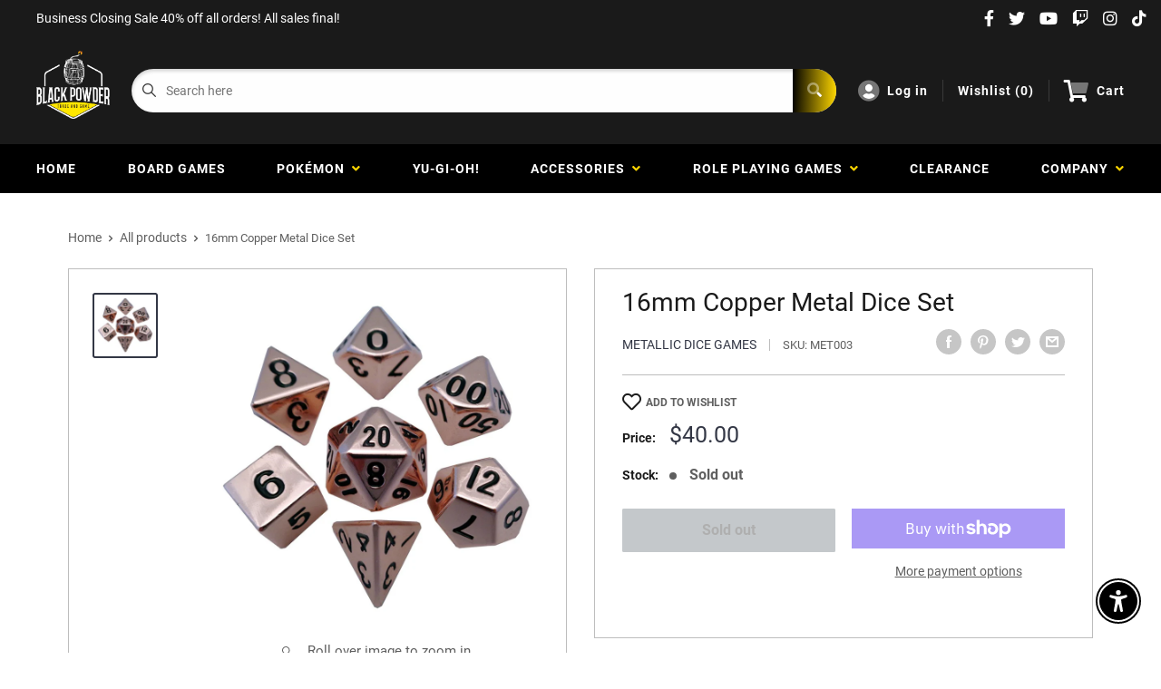

--- FILE ---
content_type: text/css
request_url: https://blackpowdergamestore.com/cdn/shop/t/3/assets/css-variables.css?v=124021282497329974961698280739
body_size: 1026
content:
/** Shopify CDN: Minification failed

Line 159:0 Unexpected "<"
Line 160:2 Comments in CSS use "/* ... */" instead of "//"
Line 162:9 Expected ":"
Line 163:10 Expected ":"
Line 164:10 Expected ":"
Line 165:18 Unexpected "="
Line 166:6 Expected identifier but found "cssVars("
Line 169:12 Expected ":"
Line 171:0 Unexpected "<"

**/
@font-face {
  font-family: Roboto;
  font-weight: 400;
  font-style: normal;
  src: url("//blackpowdergamestore.com/cdn/fonts/roboto/roboto_n4.da808834c2315f31dd3910e2ae6b1a895d7f73f5.woff2?h1=YmxhY2twb3dkZXJnYW1lc3RvcmUuY29t&h2=YmxhY2stcG93ZGVyLXRyYWRlLWFuZC1nYW1lLmFjY291bnQubXlzaG9waWZ5LmNvbQ&hmac=29a96d46f2667e7d84fc9e9ffd956145765b2ec7094f2e85c1bde729243c6958") format("woff2"),
       url("//blackpowdergamestore.com/cdn/fonts/roboto/roboto_n4.a512c7b68cd7f12c72e1a5fd58e7f7315c552e93.woff?h1=YmxhY2twb3dkZXJnYW1lc3RvcmUuY29t&h2=YmxhY2stcG93ZGVyLXRyYWRlLWFuZC1nYW1lLmFjY291bnQubXlzaG9waWZ5LmNvbQ&hmac=35d71d071e463dc7413fa079dd37a1319c6c7a102e84fccd8dc9e1bac29717c7") format("woff");
}

@font-face {
  font-family: Roboto;
  font-weight: 400;
  font-style: normal;
  src: url("//blackpowdergamestore.com/cdn/fonts/roboto/roboto_n4.da808834c2315f31dd3910e2ae6b1a895d7f73f5.woff2?h1=YmxhY2twb3dkZXJnYW1lc3RvcmUuY29t&h2=YmxhY2stcG93ZGVyLXRyYWRlLWFuZC1nYW1lLmFjY291bnQubXlzaG9waWZ5LmNvbQ&hmac=29a96d46f2667e7d84fc9e9ffd956145765b2ec7094f2e85c1bde729243c6958") format("woff2"),
       url("//blackpowdergamestore.com/cdn/fonts/roboto/roboto_n4.a512c7b68cd7f12c72e1a5fd58e7f7315c552e93.woff?h1=YmxhY2twb3dkZXJnYW1lc3RvcmUuY29t&h2=YmxhY2stcG93ZGVyLXRyYWRlLWFuZC1nYW1lLmFjY291bnQubXlzaG9waWZ5LmNvbQ&hmac=35d71d071e463dc7413fa079dd37a1319c6c7a102e84fccd8dc9e1bac29717c7") format("woff");
}

@font-face {
  font-family: Roboto;
  font-weight: 700;
  font-style: normal;
  src: url("//blackpowdergamestore.com/cdn/fonts/roboto/roboto_n7.51ede27d5b58491d9cf07ad184108da52fef80b4.woff2?h1=YmxhY2twb3dkZXJnYW1lc3RvcmUuY29t&h2=YmxhY2stcG93ZGVyLXRyYWRlLWFuZC1nYW1lLmFjY291bnQubXlzaG9waWZ5LmNvbQ&hmac=d02ada7fc28a26a9306e97d4c58906a1e53ccc1afd80fee80c0b253f4a0e30cc") format("woff2"),
       url("//blackpowdergamestore.com/cdn/fonts/roboto/roboto_n7.1babbb6a27f91b14216bafa40bf222e08f6999f4.woff?h1=YmxhY2twb3dkZXJnYW1lc3RvcmUuY29t&h2=YmxhY2stcG93ZGVyLXRyYWRlLWFuZC1nYW1lLmFjY291bnQubXlzaG9waWZ5LmNvbQ&hmac=1816c28e5690c6e9c2ba9bb138c976b419506a4f585d862549f977be07023295") format("woff");
}

@font-face {
  font-family: Roboto;
  font-weight: 400;
  font-style: italic;
  src: url("//blackpowdergamestore.com/cdn/fonts/roboto/roboto_i4.f98951b4b9b6e1096fc799cd05debd098bd422ac.woff2?h1=YmxhY2twb3dkZXJnYW1lc3RvcmUuY29t&h2=YmxhY2stcG93ZGVyLXRyYWRlLWFuZC1nYW1lLmFjY291bnQubXlzaG9waWZ5LmNvbQ&hmac=9ae1d66fb71010fa98f6220de7c0045c3e54016406f319a67e862052c17028f9") format("woff2"),
       url("//blackpowdergamestore.com/cdn/fonts/roboto/roboto_i4.688a26691d45bc4053b6ae24a196cabdeedbc25c.woff?h1=YmxhY2twb3dkZXJnYW1lc3RvcmUuY29t&h2=YmxhY2stcG93ZGVyLXRyYWRlLWFuZC1nYW1lLmFjY291bnQubXlzaG9waWZ5LmNvbQ&hmac=28b510f340a1f4737073db6fc25523d1131e3ac506c0f0a8426b5af21896ba6f") format("woff");
}

@font-face {
  font-family: Roboto;
  font-weight: 700;
  font-style: italic;
  src: url("//blackpowdergamestore.com/cdn/fonts/roboto/roboto_i7.9c922c35bb84952cfb17e8c1d42e440e75aa8ccf.woff2?h1=YmxhY2twb3dkZXJnYW1lc3RvcmUuY29t&h2=YmxhY2stcG93ZGVyLXRyYWRlLWFuZC1nYW1lLmFjY291bnQubXlzaG9waWZ5LmNvbQ&hmac=35c7d696da86ebd719a1e3c7c8b4eebdcad3d05d63dde757561b51b388025501") format("woff2"),
       url("//blackpowdergamestore.com/cdn/fonts/roboto/roboto_i7.c50b5683f5731edb8040ff2110a54947108434de.woff?h1=YmxhY2twb3dkZXJnYW1lc3RvcmUuY29t&h2=YmxhY2stcG93ZGVyLXRyYWRlLWFuZC1nYW1lLmFjY291bnQubXlzaG9waWZ5LmNvbQ&hmac=d318904bd483a0fc5dd95e733e20088e81df198add627eec8ca69ae112849aab") format("woff");
}


/* Typography */

body
{
  font-family: Roboto;
  color:var(--text-color);
  font-size:var(--text-size);
}

p, a, button, input, select
{
  color:inherit;
  font-family: Roboto;
}

h1,h2,h3,h4,h5,h6
{
  font-family: Roboto;
  margin-bottom: 16px;
}

/* General Variables */

:root {

    /* Borders */

    --border-radius: 4px;
    --border-color: #BDBDBD;
    --header-border-color: rgba(30, 52, 93, 0.3);

    /* Text */

    --text-size: 14px;
    --text-color: #5F5F5F;
    --text-font-weight: 400;
    --default-text-font-size: 15px;
    --base-text-font-size: 16px;
    --text-font-bolder-weight: 600;

    /* Typography */

    --base-font: Roboto;
    --header-font: Roboto;

    /* Colors */
    --input-background: #fff;
    --color-gradient: linear-gradient(103.4deg, #ffd700 2.77%, #000000 84.58%);
    --color-gradient-secondary: linear-gradient(103.4deg,#000000 2.77%,#ffd700 84.58%);
    --color-primary: #1A1A1A;
    --color-secondary: #333745;
    --color-page-background: #ffffff;
    --brand-secondary: #1A1A1A;
    --button-bg-color: #1A1A1A;
    --button-text-color:  #fff;
    --button-bg-hover-color: #1A1A1A;
    --button-text-hover-color: #fff;

    /* Padding */

    --page-padding-y: 24px;
    --page-padding-x: 40px;
    --mobile-container-gutter: 20px;
    --desktop-container-gutter: 40px;
    
  /* Product */--text-color-rgb                   :  51, 55, 69;
    --product-on-sale-accent           : #ee0000;
    --product-on-sale-accent-rgb       : 238, 0, 0;
    --product-on-sale-color            : #ffffff;
    --product-in-stock-color           : #00a500;
    --product-low-stock-color          : #ee0000;
    --product-sold-out-color           : #8a9297;
    --product-custom-label-1-background: #0774d7;
    --product-custom-label-1-color     : #ffffff;
    --product-custom-label-2-background: #00a500;
    --product-custom-label-2-color     : #ffffff;
    --product-review-star-color        : #ffbd00;

}

/* width */
::-webkit-scrollbar {
  width: 10px;
}

/* Track */
::-webkit-scrollbar-track {
  background: #f1f1f1; 
}
 
/* Handle */
::-webkit-scrollbar-thumb {
  background: var(--color-primary);
}

/* Handle on hover */
::-webkit-scrollbar-thumb:hover {
  background: var(--color-primary);
}





<script>
  // IE11 does not have support for CSS variables, so we have to polyfill them
  if (!(((window || {}).CSS || {}).supports && window.CSS.supports('(--a: 0)'))) {
    const script = document.createElement('script');
    script.type = 'text/javascript';
    script.src = 'https://cdn.jsdelivr.net/npm/css-vars-ponyfill@2';
    script.onload = function() {
      cssVars({});
    };

    document.getElementsByTagName('head')[0].appendChild(script);
  }
</script>



--- FILE ---
content_type: text/css
request_url: https://blackpowdergamestore.com/cdn/shop/t/3/assets/custom.css?v=109093006536981830751633476539
body_size: -826
content:
a.mainNav__a:hover, .a-headerMenu__item:hover a i, .a-socialIcons:hover a i {
    color: #FFD700 !important;
}

.pageTemplate li {
    list-style: disc;
    margin-left: 16px;
    line-height: 27px;
}

--- FILE ---
content_type: text/css
request_url: https://blackpowdergamestore.com/cdn/shop/t/3/assets/variables.css?v=174925375425842284991650495451
body_size: -425
content:
p,h1,h2,h3,h4,h5,h6{color:#333745}a{color:inherit}main{background-color:#fff}.a-contactRow_title,.a-contactRow_subText{color:}.m-blockMenu__item,.m-collectionGrid__item,.featuredAuthor__grid{border:1px solid}.featuredAuthor__card{border-right:1px solid}.featuredAuthor__card:last-child{border-right:none}.a-sectionTitle__text{border-right:1px solid #333745}.m-contactRow__col{border-right:1px solid}
/*# sourceMappingURL=/cdn/shop/t/3/assets/variables.css.map?v=174925375425842284991650495451 */


--- FILE ---
content_type: text/css
request_url: https://blackpowdergamestore.com/cdn/shop/t/3/assets/advanced-search.scss.css?v=146926769050623578951632810690
body_size: 1760
content:
.hidden{display:none!important}.custom-loader{position:relative;left:50%;top:154px;transform:translate(-50%)}.custom-loader p{padding:3rem 1rem 0;text-align:center;line-height:1.3;letter-spacing:4px;font-size:1.125em}.custom-loader .dice{display:flex;margin-top:4rem;justify-content:center}.custom-loader .face{margin:0 -25px;padding:5px;opacity:0}.custom-loader .face .card-img-loader{max-height:150px;border-radius:4px}.custom-loader .face .first{transform:rotate(-20deg);position:relative;top:10px}.custom-loader .face .second{transform:rotate(-10deg);position:relative;top:-12px}.custom-loader .face .third{position:relative;top:-19px}.custom-loader .face .fourth{transform:rotate(10deg);position:relative;top:-12px}.custom-loader .face .fifth{transform:rotate(20deg);position:relative;top:10px}.custom-loader .face:nth-child(1){animation:waves 5s linear infinite}.custom-loader .face:nth-child(2){animation:waves 5s .2s linear infinite}.custom-loader .face:nth-child(3){animation:waves 5s .4s linear infinite}.custom-loader .face:nth-child(4){animation:waves 5s .6s linear infinite}.custom-loader .face:nth-child(5){animation:waves 5s .8s linear infinite}.custom-loader .face .first-face{justify-content:center;align-items:center}@keyframes waves{0%{transform:translateY(0);opacity:0}4%{transform:translateY(-25px);opacity:1}8%{transform:translateY(0);opacity:1}70%{opacity:0}}.mtgSearch{background-color:#f2f2f2}.o-advanced-search{display:grid;grid-template-columns:300px 1fr;grid-column-gap:24px;padding:40px}.o-advanced-search .m-advanced-search{border-radius:4px}.o-advanced-search .m-advanced-search .m-filter__btns{display:grid;grid-template-columns:1fr;grid-gap:16px}.o-advanced-search .m-advanced-search .m-filter__btns .a-button{width:100%}.o-advanced-search .m-advanced-search .m-filter__btns .a-button.resetFilters{background:#e8e8e8;border:#bdbdbd 1px solid}.o-advanced-search .m-advanced-search .m-filter__matchBtns{margin-top:8px}.o-advanced-search .m-advanced-search .m-filter__input{padding-top:16px;display:flex;flex-direction:column}.m-advanced-search__sidebar{border:#bdbdbd 1px solid;background:#fff;padding:16px;position:sticky;top:92px}.mobileModal__header,.button--advancedSearch{display:none}.noscroll{overflow:hidden!important;overflow-x:hidden;overflow-y:hidden}a#binderpos-open-credit{z-index:unset!important}#decklistOpened{position:fixed;top:0;left:0;z-index:999999999;width:100%;height:100%;background:#0000004d}#decklistOpened input::-webkit-outer-spin-button,#decklistOpened input::-webkit-inner-spin-button{-webkit-appearance:none;margin:0}#decklistOpened .optionTitle,#decklistOpened .cardFields{display:grid;grid-template-columns:50% 1fr 1fr 1fr}#decklistOpened input[type=number]{-moz-appearance:textfield}#decklistOpened i.fas.fa-exchange-alt{position:relative;top:50%;transform:translateY(-50%);display:block;height:10px}#decklistOpened .checkbox{display:block;position:relative;padding-left:35px;cursor:pointer;font-size:22px;-webkit-user-select:none;-moz-user-select:none;-ms-user-select:none;user-select:none;text-transform:none;font-family:Roboto,sans-serif;color:var(--color-secondary);font-size:12px;text-align:right;vertical-align:top;height:50px}#decklistOpened .checkbox em{font-style:normal;padding-left:15px;color:#0a162e}#decklistOpened .checkbox p{position:absolute;top:17px;left:73px;font-family:Roboto,sans-serif;font-style:normal;font-weight:400;font-size:14px;display:flex;align-items:center;color:#767676;width:max-content}#decklistOpened .checkbox input{position:absolute;opacity:0;cursor:pointer;height:0;width:0}#decklistOpened .checkbox input:checked~.checkmark{background-color:var(--color-primary)}#decklistOpened .checkbox input:checked~.checkmark:after{display:block}#decklistOpened .checkbox .checkmark{position:absolute;top:50%;left:0;height:25px;width:25px;border:1px solid #c2c2c2;border-radius:4px;background-color:#dedede;transform:translateY(-50%)}#decklistOpened .checkbox .checkmark:after{content:"";position:absolute;display:none;left:7px;top:3px;width:5px;height:10px;border:solid white;border-width:0 3px 3px 0;-webkit-transform:rotate(45deg);-ms-transform:rotate(45deg);transform:rotate(45deg)}#decklistOpened .checkbox:hover input~.checkmark{background-color:var(--color-primary)}#decklistOpened #decklistWrapper{max-width:648px;position:fixed;right:0;top:0;height:100vh;box-shadow:-20px 0 20px #00000080;background:#fff;width:100%;z-index:9999999999}#decklistOpened #decklistWrapper span.backBtn{position:fixed;top:30px;right:39px;cursor:pointer;color:var(--color-primary);font-weight:600;font-style:normal;padding-left:10px;font-family:Roboto,sans-serif}#decklistOpened #decklistWrapper #decklist-close-button{font-size:30px!important;padding-right:10px!important;color:var(--color-primary)!important;font-size:17px!important;font-weight:900!important;font-family:sans-serif!important;top:12px!important;cursor:pointer}#decklistOpened #decklistWrapper #decklist-close-button:hover{color:var(--color-secondary)!important;transition:all .5s}#decklistOpened #decklistWrapper .decklist-title{font-family:Roboto,sans-serif;font-style:normal;font-weight:600;font-size:30px;line-height:45px;text-align:center;color:var(--color-primary);margin:21px 0 0;border-bottom:1px solid #ebeff2;padding-bottom:25px}#decklistOpened #decklistWrapper #decklistAction button{background:var(--color-primary);height:80px;border:none;width:100%;position:absolute;bottom:0;font-family:Roboto,sans-serif;font-style:normal;font-weight:500;font-size:20px;line-height:30px;align-items:center;text-align:center;color:#fff}#decklistOpened #decklistWrapper #deckListBody{overflow:hidden scroll;height:calc(100vh - 222px);position:relative;top:47px}#decklistOpened #decklistWrapper #deckListBody select#gameType{background:none;border:none;font-family:Roboto,sans-serif;position:fixed;color:gray;margin:0 auto;width:168px;display:block;top:65px;right:223px;padding:0!important}#decklistOpened #decklistWrapper #deckListBody select#gameType:focus{outline:none}#decklistOpened #decklistWrapper #deckListBody .decklistActions{border-bottom:1px solid #ebeff2;height:46px;position:fixed;width:100%;background:#fff;z-index:999;max-width:648px;top:93px}#decklistOpened #decklistWrapper #deckListBody .decklistActions .checkbox{margin-top:-4px}#decklistOpened #decklistWrapper #deckListBody .decklistActions .checkmark{top:13px;left:25px;transform:unset!important}#decklistOpened #decklistWrapper #deckListBody .decklistActions .totals{font-family:Roboto,sans-serif;font-style:normal;font-weight:400;font-size:14px;line-height:210%;display:flex;align-items:center;text-align:right;color:#767676;position:absolute;top:11px;right:39px;width:fit-content}#decklistOpened #decklistWrapper #deckListBody .decklistActions .totals em{color:var(--color-secondary);font-weight:600;font-style:normal;padding-left:10px}#decklistOpened #decklistWrapper #deckListBody .textImgWrapper{width:70%;left:50%;position:absolute;transform:translate(-50%,-56%);text-align:center;top:50%}#decklistOpened #decklistWrapper #deckListBody .textImgWrapper span{display:block;font-family:Roboto,sans-serif;font-style:normal;font-weight:400;font-size:15px;line-height:180%;text-align:center;color:#c7c7c7;width:231px;position:relative;left:50%;transform:translate(-50%);margin-top:16px}#decklistOpened #decklistWrapper #deckListBody #deck-builder{overflow:auto;background:transparent;resize:vertical;height:68vh;resize:none;position:absolute;left:50%;top:50%;transform:translate(-50%,-52%);width:75%;border:1px solid #c7c7c7;box-sizing:border-box;border-radius:5px}#decklistOpened #decklistWrapper #deckListBody .decklistItem{padding:10px;height:70px;display:grid;grid-template-columns:35px 50px 1fr 1fr 1fr 1fr 1fr;grid-column-gap:5px}#decklistOpened #decklistWrapper #deckListBody .decklistItem .left-align{text-align:left}#decklistOpened #decklistWrapper #deckListBody .decklistItem .optionsWrapper{width:100%;display:none;background:#fff;z-index:09999;position:absolute;border:1px solid #ebeff2;right:5px;margin-top:61px;color:gray;box-shadow:1px 1px 6px #dadada;padding:10px;font-family:Roboto,sans-serif;font-size:12px;max-width:633px;left:1px}#decklistOpened #decklistWrapper #deckListBody .decklistItem .optionsWrapper .optionStyle:hover{cursor:pointer;background:#d0e8e8;color:#505050}#decklistOpened #decklistWrapper #deckListBody .decklistItem .optionsWrapper:not(:first-child){text-align:center}#decklistOpened #decklistWrapper #deckListBody .decklistItem .optionsWrapper .optionsHeaders{font-weight:600;font-size:12px;padding-bottom:6px}#decklistOpened #decklistWrapper #deckListBody .decklistItem i.fas.fa-exchange-alt{color:var(--color-secondary);cursor:pointer;webkit-touch-callout:none;-webkit-user-select:none;-khtml-user-select:none;-moz-user-select:none;-ms-user-select:none;user-select:none}#decklistOpened #decklistWrapper #deckListBody .decklistItem img{width:36px;display:inline-block;height:50px}#decklistOpened #decklistWrapper #deckListBody .decklistItem .required{display:inline-block;font-family:Roboto,sans-serif;font-style:normal;font-weight:400;font-size:12px;align-items:center;color:#797979;text-align:center;width:43px;vertical-align:top;top:50%;position:relative;transform:translateY(-50%);height:10px}#decklistOpened #decklistWrapper #deckListBody .decklistItem .linePrice{display:inline-block;font-family:Roboto,sans-serif;font-style:normal;font-weight:400;font-size:14px;line-height:59px;text-align:center;color:#767676;width:110px;vertical-align:top;top:50%;position:relative;transform:translateY(-50%)}#decklistOpened #decklistWrapper #deckListBody .decklistItem .decklistTitle{display:inline-block;padding-left:20px;font-family:Roboto,sans-serif;font-style:normal;font-size:14px;line-height:17px;color:var(--color-secondary);font-weight:500;position:relative;width:244px}#decklistOpened #decklistWrapper #deckListBody .decklistItem .decklistTitle em{font-size:12px}#decklistOpened #decklistWrapper #deckListBody .decklistItem .decklistTitle em.setName{font-weight:600;font-style:normal}#decklistOpened #decklistWrapper #deckListBody .decklistItem .decklistTitleNoStock{display:inline-block;padding-left:20px;font-family:Roboto,sans-serif;font-style:normal;font-size:14px;line-height:21px;color:var(--color-secondary);font-weight:500;width:244px;vertical-align:top;top:50%;position:relative;transform:translateY(-50%)}#decklistOpened #decklistWrapper #deckListBody .decklistItem .noStock{display:inline-block;font-family:Roboto,sans-serif;font-style:normal;font-weight:400;font-size:14px;line-height:210%;text-align:right;color:#d67f7f;padding-left:19px;vertical-align:top;top:50%;position:relative;transform:translateY(-50%)}#decklistOpened #decklistWrapper #deckListBody .decklistItem .unknown{font-family:Roboto,sans-serif;font-style:normal;font-weight:400;font-size:14px;align-items:center;text-align:right;color:#969696;display:inline-block;float:right;padding-right:19px;margin-top:13px}#decklistOpened #decklistWrapper #deckListBody .decklistItem .qtyWrapper{display:grid;border:1px solid #d8d8d8;box-sizing:border-box;border-radius:5px;grid-template-columns:1fr 1fr 1fr}#decklistOpened #decklistWrapper #deckListBody .decklistItem .qtyWrapper input[type=number]{padding:0;width:35px;border:none;font-family:Roboto,sans-serif;font-style:normal;font-weight:400;font-size:12px;line-height:100%;align-items:center;text-align:center;color:#767676;box-shadow:unset!important}#decklistOpened #decklistWrapper #deckListBody .decklistItem .qtyWrapper .minusQty,#decklistOpened #decklistWrapper #deckListBody .decklistItem .qtyWrapper .addQty{font-family:Roboto,sans-serif;font-style:normal;font-weight:700;font-size:14px;line-height:59px;align-items:center;text-align:center;color:var(--color-secondary);padding:0 10px;cursor:pointer;webkit-touch-callout:none;-webkit-user-select:none;-khtml-user-select:none;-moz-user-select:none;-ms-user-select:none;user-select:none}#decklistOpened #decklistWrapper #deckListBody .decklistItem .qtyWrapper .minusQty.maxed,#decklistOpened #decklistWrapper #deckListBody .decklistItem .qtyWrapper .addQty.maxed{color:#d2d2d2;cursor:unset}.hide{display:none}.o-advanced-search .m-advanced-search .m-filter__btns--advancedSearch{margin-top:24px;display:none}.o-advanced-search .m-advanced-search .m-filter__btns--minMax{grid-gap:0}.productCard__card.foiled .js-tilt-glare-inner,.productPage__imageWrap.foiled .js-tilt-glare-inner{background-image:linear-gradient(45deg,#ffa5004d,#ffff004d,#0080004d,#00ffff4d,#0000ff4d,#ee82ee4d)!important;background-image:conic-gradient(from 3.1416rad at 0% 50%,#ffa5004d,#ffff004d,#0080004d,#00ffff4d,#0000ff4d,#ee82ee4d)!important;border-radius:12px}.productCard__card.foiled .js-tilt-glare,.productPage__imageWrap.foiled .js-tilt-glare{background-image:linear-gradient(45deg,#ffa50026,#ffff0026,#00800026,#00ffff26,#0000ff26,#ee82ee26)!important;border-radius:12px}.bxModal .checkbox{display:block;position:relative;padding-left:35px;cursor:pointer;font-size:22px;-webkit-user-select:none;-moz-user-select:none;-ms-user-select:none;user-select:none;text-transform:none;font-family:Roboto,sans-serif;color:#25878c;font-size:12px;text-align:right;vertical-align:top;height:50px}.bxModal .checkbox em{font-style:normal;padding-left:15px;color:#0a162e}.bxModal .checkbox p{position:absolute;top:17px;left:73px;font-family:Roboto,sans-serif;font-style:normal;font-weight:400;font-size:14px;display:flex;align-items:center;color:#767676}.bxModal .checkbox input{position:absolute;opacity:0;cursor:pointer;height:0;width:0}.bxModal .checkbox input:checked~.checkmark{background-color:#eb7c00}.bxModal .checkbox input:checked~.checkmark:after{display:block}.bxModal .checkbox .checkmark{position:absolute;top:50%;left:0;height:30px;width:29px;border:1px solid #c2c2c2;border-radius:4px;background-color:#dedede;transform:translateY(-50%)}.bxModal .checkbox .checkmark:after{content:"";position:absolute;display:none;left:9px;top:7px;width:5px;height:10px;border:solid white;border-width:0 3px 3px 0;-webkit-transform:rotate(45deg);-ms-transform:rotate(45deg);transform:rotate(45deg)}.bxModal .checkbox:hover input~.checkmark{background-color:#eb7c00}
/*# sourceMappingURL=/cdn/shop/t/3/assets/advanced-search.scss.css.map?v=146926769050623578951632810690 */
